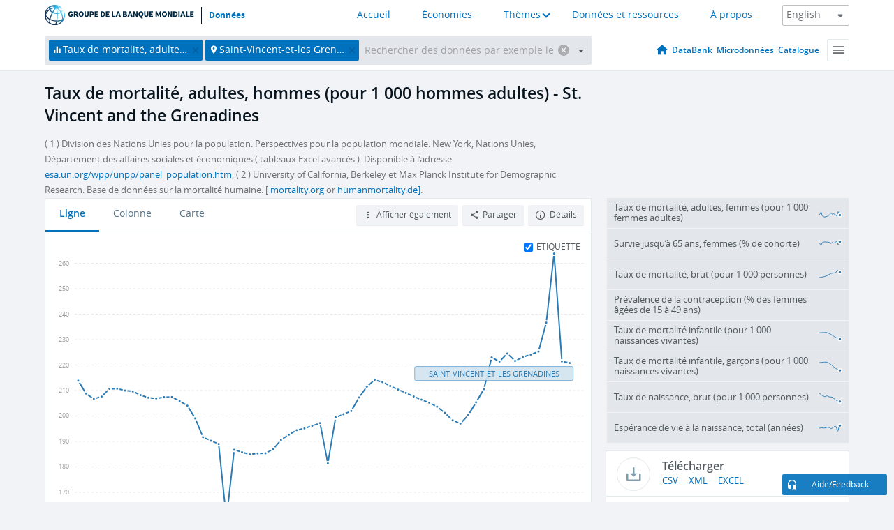

--- FILE ---
content_type: application/javascript; charset=utf-8
request_url: https://by2.uservoice.com/t2/136660/web/track.js?_=1768867615408&s=0&c=__uvSessionData0&d=eyJlIjp7InUiOiJodHRwczovL2Rvbm5lZXMuYmFucXVlbW9uZGlhbGUub3JnL2luZGljYXRvci9TUC5EWU4uQU1SVC5NQT9sb2NhdGlvbnM9VkMiLCJyIjoiIn19
body_size: 23
content:
__uvSessionData0({"uvts":"06f4db05-2782-4304-5963-87b3514fa93f"});